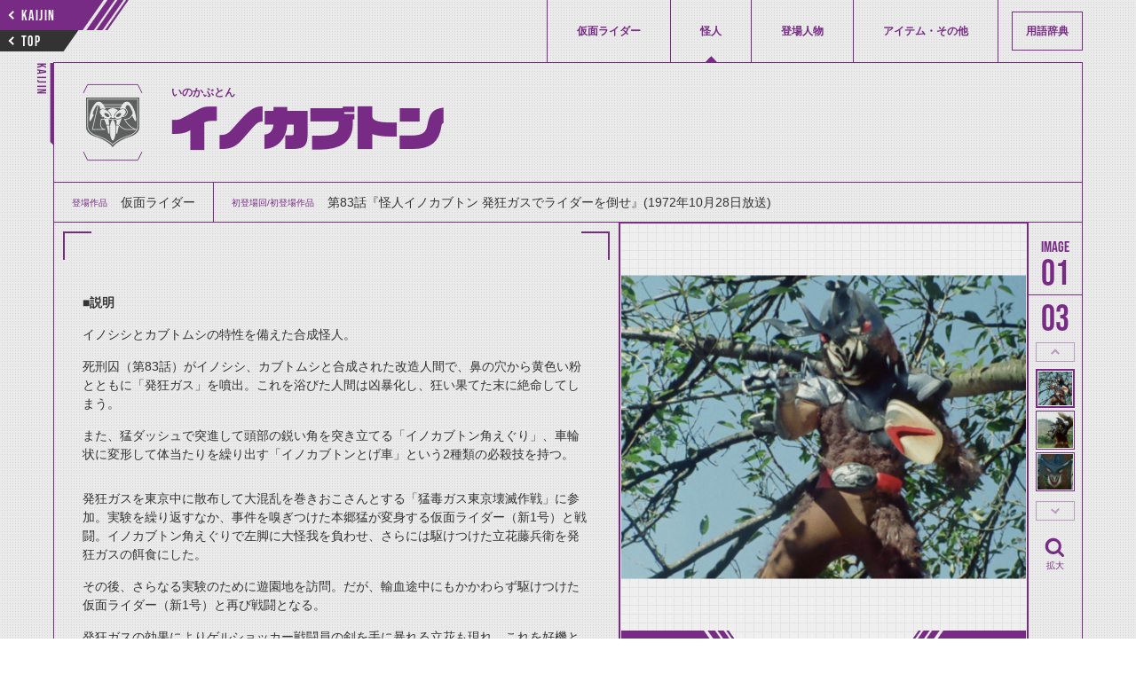

--- FILE ---
content_type: text/html; charset=utf-8
request_url: https://www.kamen-rider-official.com/zukan/phantoms/822
body_size: 6077
content:
<!DOCTYPE html>
<html lang="ja">

    <head>
        <meta charset="UTF-8">
        <meta name="viewport" content="width=device-width,initial-scale=1">
        <meta name="description" content="仮面ライダーシリーズに登場した仮面ライダー、変身フォーム、怪人、登場人物、アイテムを詳しく解説・紹介しています。">
        <title>イノカブトン | 仮面ライダー図鑑 | 東映</title>
        <!-- favicon -->
        <link rel="icon" href="/common/images/favicon.svg" type="image/svg+xml">
        <link rel="apple-touch-icon" sizes="144x144" href="/common/images/apple-touch-icon.png">
        <link rel="stylesheet" media="all" href="/assets/front/application-b0ae266afc1dd47227e5b4669ed75bc0060adf11ac3ea685b943235b79a8e490.css" data-turbolinks-track="reload" />
                <meta property="og:url" content="https://www.kamen-rider-official.com/zukan/phantoms/822">
    <meta property="og:type" content="article">
    <meta property="og:title" content="イノカブトン | 仮面ライダー図鑑 | 東映">
    <meta property="og:description" content="仮面ライダーシリーズに登場した仮面ライダー、変身フォーム、怪人、登場人物、アイテムを詳しく解説・紹介しています。">
    <meta property="og:image" content="/uploads/phantom/s3_main_image1/822/7e036cec-cef8-423d-84f0-ea1d2fc51b5d.jpeg">
    <meta name="twitter:card" content="summary_large_image">
    <meta name="twitter:site" content="@HKR20_official">


        <!-- Google Tag Manager -->
        <script>(function(w,d,s,l,i){w[l]=w[l]||[];w[l].push({'gtm.start':
        new Date().getTime(),event:'gtm.js'});var f=d.getElementsByTagName(s)[0],
        j=d.createElement(s),dl=l!='dataLayer'?'&l='+l:'';j.async=true;j.src=
        'https://www.googletagmanager.com/gtm.js?id='+i+dl;f.parentNode.insertBefore(j,f);
        })(window,document,'script','dataLayer','GTM-PQSLMFH');</script>
        <!-- End Google Tag Manager -->

        <!-- DMTタグ -->
        <script src="//a.o2u.jp?id=7UTni5ZEgT3eJSckOmG8fw==" async></script>
        <!-- Global site tag (gtag.js) - Google Analytics -->
        <script async src="https://www.googletagmanager.com/gtag/js?id=UA-123334932-1"></script>
        <script>
            window.dataLayer = window.dataLayer || [];
            function gtag() {
                dataLayer.push(arguments);
            }
            gtag('js', new Date());
            gtag('config', 'UA-123334932-1');
        </script>
        <!-- Global site tag (gtag.js) - AdWords: 793743688 -->
        <script async src="https://www.googletagmanager.com/gtag/js?id=AW-793743688"></script>
        <script>
            window.dataLayer = window.dataLayer || [];
            function gtag() {
                dataLayer.push(arguments);
            }
            gtag('js', new Date());
            gtag('config', 'AW-793743688');
        </script>

    <!-- Google AdSense -->
    <script data-ad-client="ca-pub-8969385477543694" async src="https://pagead2.googlesyndication.com/pagead/js/adsbygoogle.js"></script>
    </head>

    <body id="phantoms-detail" data-mode="" >
      <!-- Google Tag Manager (noscript) -->
      <noscript><iframe src="https://www.googletagmanager.com/ns.html?id=GTM-PQSLMFH"
      height="0" width="0" style="display:none;visibility:hidden"></iframe></noscript>
      <!-- End Google Tag Manager (noscript) -->
        <div class="l-Wrap">

            


<!-- ヘッダ -->
<header class="l-Header">
  <div class="l-Header__buttongroup">
    <a href="/zukan/phantoms" class="p-SkewButton--prev c-Skew--flipvertical--stripe">
        <div class="p-SkewButton__arrow c-Arrow--small--left"></div>
        <span class="c-TextBox--16pc--babus">KAIJIN</span>
    </a>
    <a href="/zukan" class="p-SkewButton--top c-Skew--flipvertical--black">
        <div class="p-SkewButton__arrow c-Arrow--small--left"></div>
        <span class="c-TextBox--16pc--babus">TOP</span>
    </a>
  </div>
  <div class="l-Header__inner">
      <nav class="l-Gnav">
        <div class="p-CloseButton sp">
          <svg xmlns="http://www.w3.org/2000/svg" viewBox="0 0 14.729 14.729"><path d="M1 0a.993.993 0 0 1 .707.293L7.364 5.95 13.021.293a.995.995 0 0 1 1.407-.007l.007.007a.999.999 0 0 1 .001 1.413l-.001.001-5.657 5.657 5.657 5.657a1 1 0 1 1-1.414 1.414L7.364 8.778l-5.657 5.657a.995.995 0 0 1-1.407.007l-.007-.007a.999.999 0 0 1-.001-1.413l.001-.001L5.95 7.364.293 1.707A.999.999 0 0 1 1 0z"/></svg>
        </div>
        <ul class="l-Gnav__list">
          <li class="l-Gnav__item "><a href="/zukan/kamen_rider_members" class="c-TextBox--12pc--han ">仮面ライダー</a></li>
          <li class="l-Gnav__item is-current"><a href="/zukan/phantoms" class="c-TextBox--12pc--han ">怪人</a></li>
          <li class="l-Gnav__item "><a href="/zukan/characters" class="c-TextBox--12pc--han ">登場人物</a></li>
          <li class="l-Gnav__item "><a href="/zukan/items" class="c-TextBox--12pc--han ">アイテム・その他</a></li>
          <li class="l-Gnav__item--dictionary "><a href="/dictionaries" class="c-TextBox--12pc--han ">用語辞典</a></li>
        </ul>
        <a href="/" class="c-TextBox--12sp sp">仮面ライダーWEB</a>
      </nav>
  </div>
  <div class="sp c-Toggle l-header__toggle">
    <span class="c-Toggle__top"></span>
    <span class="c-Toggle__middle"></span>
    <span class="c-Toggle__bottom"></span>
  </div>
</header>


<main>
  <article class="l-Article">
    <span class="p-SidePageName c-TextBox--14pc--babus">KAIJIN</span>
    <div class="l-TitleGroup--detail">
      <h1 class="c-TextBox--54pc--28sp--vdl--maincolor">
        <div class="p-Logo--kuuga">
          <img src="/uploads/phantom/s3_work_image/822/f1c3f1dd-eb82-4fbf-ac02-aca759451275.png" />
        </div>
        <span class="c-Ruby"><span class="c-Ruby__text c-TextBox--12pc--8sp--han--bold">いのかぶとん</span><span>イノカブトン</span>
        </span>
      </h1>
    </div>
    <article class="l-Article__child--about">
      <div class="p-Dl">
        <dl class="p-Dl__list">
          <div class="p-Dl__item">
            <dt class="c-TextBox--10pc--han--maincolor">登場作品</dt>
            <dd class="c-TextBox--14pc--12sp--han">仮面ライダー</dd>
          </div>
          <div class="p-Dl__item">
            <dt class="c-TextBox--10pc--han--maincolor">初登場回/初登場作品</dt>
            <dd class="c-TextBox--14pc--12sp--han">第83話『怪人イノカブトン 発狂ガスでライダーを倒せ』(1972年10月28日放送)</dd>
          </div>
        </dl>
      </div>
      <div class="p-Content" id="p-Content">
        <div>
          <h2 class="c-TextBox--28pc--21sp--bold--maincolor"></h2>
            <p><span style="font-size: 12px;">■<strong>説明</strong></span></p><p><span style="font-size: 12px;">イノシシとカブトムシの特性を備えた合成怪人。</span></p><p><span style="font-size: 12px;">死刑囚（第83話）がイノシシ、カブトムシと合成された改造人間で、鼻の穴から黄色い粉とともに「発狂ガス」を噴出。これを浴びた人間は凶暴化し、狂い果てた末に絶命してしまう。</span></p><p><span style="font-size: 12px;">また、猛ダッシュで突進して頭部の鋭い角を突き立てる「イノカブトン角えぐり」、車輪状に変形して体当たりを繰り出す「イノカブトンとげ車」という2種類の必殺技を持つ。</span></p><span style="font-size: 12px;"><br></span><p><span style="font-size: 12px;">発狂ガスを東京中に散布して大混乱を巻きおこさんとする「猛毒ガス東京壊滅作戦」に参加。実験を繰り返すなか、事件を嗅ぎつけた本郷猛が変身する仮面ライダー（新1号）と戦闘。イノカブトン角えぐりで左脚に大怪我を負わせ、さらには駆けつけた立花藤兵衛を発狂ガスの餌食にした。</span></p><p><span style="font-size: 12px;">その後、さらなる実験のために遊園地を訪問。だが、輸血途中にもかかわらず駆けつけた仮面ライダー（新1号）と再び戦闘となる。</span></p><p><span style="font-size: 12px;">発狂ガスの効果によりゲルショッカー戦闘員の剣を手に暴れる立花も現れ、これを好機と見たイノカブトンは一気呵成に攻め立てるも、気力を振り絞り正気に戻った立花に角を切り落とされてしまう。</span></p><p><span style="font-size: 12px;">劣勢にまわりイノカブトンとげ車で最後の抵抗をするも、サイクロンアタックを喰らい爆発してしまった。</span></p><span style="font-size: 12px;"><br></span><p><span style="font-size: 12px;">なお、第98話にも再生怪人として登場している。</span></p><span style="font-size: 12px;"><br></span><p><span style="font-size: 12px;">身長：1.90ｍ</span></p><p><span style="font-size: 12px;">体重：105kg</span></p><p><span style="font-size: 12px;">特色/力：鼻から出す発狂ガス、イノカブトン角えぐり、イノカブトンとげ車</span></p><span style="font-size: 12px;"><br></span><p><span style="font-size: 12px;">声：市川治（いちかわ・おさむ）</span><br></p>
        </div>
        <div class="u-image-adsense-info-bottom">
            <script async src="https://pagead2.googlesyndication.com/pagead/js/adsbygoogle.js"></script>
            <!-- 図鑑記事内下部ディスプレイ広告 -->
            <ins class="adsbygoogle"
                style="display:block;"
                data-ad-client="ca-pub-8969385477543694"
                data-ad-slot="2127993755"
                data-ad-format="auto"
                data-full-width-responsive="true"></ins>
            <script>
                (adsbygoogle = window.adsbygoogle || []).push({});
            </script>
        </div>
      </div>
      <div class="p-Gallery">
        <!-- メイン画像（左） -->
        <div class="p-Gallery--left">
    <ul class="p-Gallery__list">
                <li class="p-Gallery__item">
                    <img src="/uploads/phantom/s3_main_image1/822/7e036cec-cef8-423d-84f0-ea1d2fc51b5d.jpeg" />
                </li>
                <li class="p-Gallery__item">
                    <img src="/uploads/phantom/s3_main_image2/822/757b31ae-1c38-4c0e-a591-db22b421bc21.jpeg" />
                </li>
                <li class="p-Gallery__item">
                    <img src="/uploads/phantom/s3_main_image3/822/2b5f130b-9450-4a82-9aff-0c6cee2dc2c9.jpeg" />
                </li>
    </ul>
    <div class="l-Pagenation p-Gallery__pagenation">
        <button class="p-SkewButton--prev c-Skew--stripe">
            <div class="p-SkewButton__arrow c-Arrow--small--left"></div>
            <span class="c-TextBox--16pc--babus">PREV</span>
        </button>
        <button class="p-SkewButton--next c-Skew--fliphorizontal--stripe">
            <div class="p-SkewButton__arrow c-Arrow--small--left"></div>
            <span class="c-TextBox--16pc--babus">NEXT</span>
        </button>
    </div>
</div>
        <!-- メイン画像（右） -->
        <div class="p-Gallery--right">
    <div class="p-Counter p-Gallery__counter">
        <div class="p-Counter__list--number--image">
            <div class="p-Counter__item--count c-TextBox--40pc--babus">01</div>
            <div class="p-Counter__item--total c-TextBox--40pc--babus">3</div>
        </div>
    </div>
        <button class="p-thumbnail--prev">thumbnail Prev</button>
    <div class="p-Gallery__thumbnails">
        <ul class="p-Gallery__thumbnails__list">
                    <li class="p-Gallery__thumbnails__item">
                        <img src="/uploads/phantom/s3_main_image1/822/7e036cec-cef8-423d-84f0-ea1d2fc51b5d.jpeg" />
                    </li>
                    <li class="p-Gallery__thumbnails__item">
                        <img src="/uploads/phantom/s3_main_image2/822/757b31ae-1c38-4c0e-a591-db22b421bc21.jpeg" />
                    </li>
                    <li class="p-Gallery__thumbnails__item">
                        <img src="/uploads/phantom/s3_main_image3/822/2b5f130b-9450-4a82-9aff-0c6cee2dc2c9.jpeg" />
                    </li>
        </ul>
    </div>
        <button class="p-thumbnail--next">thumbnail Next</button>
        <div class="p-Gallery__enlarge">
            <svg xmlns="http://www.w3.org/2000/svg" viewBox="0 0 20 20"><path d="M16.36 15l-2.9-2.9a6.07 6.07 0 1 0-1.41 1.41l2.9 2.9a1 1 0 0 0 .71.3 1 1 0 0 0 .7-.3 1 1 0 0 0 0-1.41zm-10.6-3.59a4 4 0 0 1 5.65-5.65 4 4 0 0 1 0 5.65 4 4 0 0 1-5.65 0z"/></svg>
            <span class="c-TextBox--10pc--maincolor p-Gallery__enlarge__textbox">拡大</span>
        </div>
</div>
      </div>
    </article>

    <!-- 説明緒元表示 -->
    

    <!-- 変身者一覧 -->
    
  <section class="l-Category">
    <div class="l-TitleGroup--section">
      <h2 class="c-Skew--flipvertical c-TextBox--14pc--12sp--han--bold"><span>変身者</span></h2>
    </div>

    
<div class="l-Card">
  <ul class="l-Card__list">
      <li class="l-Card__item">
        <div class=p-Card--small--characters >
            <img width="300" height="540" src="/uploads/character/s3_list_image/1621/f1c8ec0f-ac93-4782-b064-dc5fe80f747d.jpeg" />
          <div class="p-Card__textgroup">
            <p class="p-Card__textbox c-TextBox--12pc--10sp--han--bold--maincolor">死刑囚（第83話）</p>
          </div>
          <a class="p-Card__anchor" href="/zukan/characters/1621"></a>
        </div>
      </li>
  </ul>
</div>


  </section>


    <!-- 登場人物一覧 -->
    
  <section class="l-Category">
    <div class="l-TitleGroup--section">
      <h2 class="c-Skew--flipvertical c-TextBox--14pc--12sp--han--bold"><span>関連人物</span></h2>
    </div>

    
<div class="l-Card">
  <ul class="l-Card__list">
      <li class="l-Card__item">
        <div class=p-Card--small--characters >
            <img width="300" height="540" src="/uploads/character/s3_list_image/1409/02cafec0-daae-49d2-9128-135579feb319.jpeg" />
          <div class="p-Card__textgroup">
            <p class="p-Card__textbox c-TextBox--12pc--10sp--han--bold--maincolor">本郷猛</p>
          </div>
          <a class="p-Card__anchor" href="/zukan/characters/1409"></a>
        </div>
      </li>
      <li class="l-Card__item">
        <div class=p-Card--small--characters >
            <img width="300" height="540" src="/uploads/character/s3_list_image/1411/83e75123-1384-4b83-8c5b-06c315f858b1.jpeg" />
          <div class="p-Card__textgroup">
            <p class="p-Card__textbox c-TextBox--12pc--10sp--han--bold--maincolor">立花藤兵衛</p>
          </div>
          <a class="p-Card__anchor" href="/zukan/characters/1411"></a>
        </div>
      </li>
      <li class="l-Card__item">
        <div class=p-Card--small--characters >
            <img width="300" height="540" src="/uploads/character/s3_list_image/1433/fa719d22-fae0-439c-840d-1322ad798bcd.jpeg" />
          <div class="p-Card__textgroup">
            <p class="p-Card__textbox c-TextBox--12pc--10sp--han--bold--maincolor">ブラック将軍</p>
          </div>
          <a class="p-Card__anchor" href="/zukan/characters/1433"></a>
        </div>
      </li>
  </ul>
</div>


  </section>


    <!-- 関連怪人一覧 -->
    
  <section class="l-Category">
    <div class="l-TitleGroup--section">
      <h2 class="c-Skew--flipvertical c-TextBox--14pc--12sp--han--bold"><span>関連怪人</span></h2>
    </div>

    
<div class="l-Card">
  <ul class="l-Card__list">
      <li class="l-Card__item">
        <div class=p-Card--small--phantoms >
            <img width="300" height="540" src="/uploads/phantom/s3_list_image/845/8f96a06e-be0a-4668-945f-0752fe9339a9.jpeg" />
          <div class="p-Card__textgroup">
            <p class="p-Card__textbox c-TextBox--12pc--10sp--han--bold--maincolor">ゲルショッカー首領</p>
          </div>
          <a class="p-Card__anchor" href="/zukan/phantoms/845"></a>
        </div>
      </li>
      <li class="l-Card__item">
        <div class=p-Card--small--phantoms >
            <img width="300" height="540" src="/uploads/phantom/s3_list_image/848/ee386239-bca2-49af-8364-fdd8aed07291.jpeg" />
          <div class="p-Card__textgroup">
            <p class="p-Card__textbox c-TextBox--12pc--10sp--han--bold--maincolor">ゲルショッカー戦闘員</p>
          </div>
          <a class="p-Card__anchor" href="/zukan/phantoms/848"></a>
        </div>
      </li>
      <li class="l-Card__item">
        <div class=p-Card--small--phantoms >
            <img width="300" height="540" src="/uploads/phantom/s3_list_image/844/dc4ae663-50d6-4c16-b432-334d1ccb86f6.jpeg" />
          <div class="p-Card__textgroup">
            <p class="p-Card__textbox c-TextBox--12pc--10sp--han--bold--maincolor">ヒルカメレオン</p>
          </div>
          <a class="p-Card__anchor" href="/zukan/phantoms/844"></a>
        </div>
      </li>
  </ul>
</div>


  </section>


    <!-- 関連アイテム一覧 -->
    


  </article>
</main>


                <!-- adsense -->
                <div class="u-image-adsense-sp-page-end">
                    <p>
                        <script async src="https://pagead2.googlesyndication.com/pagead/js/adsbygoogle.js"></script>
                        <!-- SP用_図鑑ページ末 -->
                        <ins class="adsbygoogle" style="display:inline-block;width:300px;height:280px" data-ad-client="ca-pub-8969385477543694" data-ad-slot="8389096142" data-full-width-responsive="false"></ins>
                        <script>(adsbygoogle = window.adsbygoogle || []).push({});</script>
                    </p>
                </div>

            <footer class="l-Footer">
                <p id="copyright" class="c-TextBox--8pc--8sp--han">&copy;石森プロ・テレビ朝日・ADK EM・東映　&copy;東映・東映ビデオ・石森プロ　&copy;石森プロ・東映</p>
                    <aside class="l-Footer__sns">
                        <div class="l-Footer__sns__inner">
                            <iframe src="https://www.facebook.com/plugins/share_button.php?href=https%3A%2F%2Fwww.kamen-rider-official.com%2Fzukan%2Fphantoms%2F822&layout=button&size=small&width=68&height=20&appId" width="68" height="20" style="border:none;overflow:hidden" scrolling="no" frameborder="0" allowTransparency="true" allow="encrypted-media"></iframe>
                            <a href="https://twitter.com/share?ref_src=https://www.kamen-rider-official.com/zukan/phantoms/822" class="twitter-share-button"  data-lang="ja" data-show-count="false">Tweet</a><script async src="https://platform.twitter.com/widgets.js" charset="utf-8"></script>
                        </div>
                    </aside>
                <a href="/" class="c-TextBox--12pc pc">仮面ライダーWEB</a>
            </footer>
        </div>

        <!-- adsense -->
        <div class="u-image-adsense-sp-fixed">
            <p>
                <script async src="https://pagead2.googlesyndication.com/pagead/js/adsbygoogle.js"></script>
                <!-- モバイル固定 --> <ins class="adsbygoogle" style="display:inline-block;width:320px;height:100px;margin-top: 4px;" data-ad-client="ca-pub-8969385477543694" data-ad-slot="8381543660"></ins> <script> (adsbygoogle = window.adsbygoogle || []).push({}); </script>
            </p>
        </div>
        <script>
            (function(d) {
                var config = {
                        kitId: 'lxj3neg',
                        scriptTimeout: 3000,
                        async: true
                    },
                    h = d.documentElement,
                    t = setTimeout(function() {
                        h.className = h.className.replace(/\bwf-loading\b/g, "") + " wf-inactive";
                    }, config.scriptTimeout),
                    tk = d.createElement("script"),
                    f = false,
                    s = d.getElementsByTagName("script")[0],
                    a;
                h.className += " wf-loading";
                tk.src = 'https://use.typekit.net/' + config.kitId + '.js';
                tk.async = true;
                tk.onload = tk.onreadystatechange = function() {
                    a = this.readyState;
                    if (f || a && a != "complete" && a != "loaded") return;
                    f = true;
                    clearTimeout(t);
                    try {
                        Typekit.load(config)
                    } catch (e) {}
                };
                s.parentNode.insertBefore(tk, s)
            })(document);

        </script>
        <script src='https://cdnjs.cloudflare.com/ajax/libs/jquery/3.3.1/jquery.min.js'></script>
        <script src="/assets/front/application-42131115b4872d77dc448b9ead35c35df644567f959925e1c0b2343f42ece86e.js" data-turbolinks-track="reload"></script>

    </body>
</html>


--- FILE ---
content_type: text/html; charset=utf-8
request_url: https://www.google.com/recaptcha/api2/aframe
body_size: 182
content:
<!DOCTYPE HTML><html><head><meta http-equiv="content-type" content="text/html; charset=UTF-8"></head><body><script nonce="a0oiAKz08c37AB0sTzxmHg">/** Anti-fraud and anti-abuse applications only. See google.com/recaptcha */ try{var clients={'sodar':'https://pagead2.googlesyndication.com/pagead/sodar?'};window.addEventListener("message",function(a){try{if(a.source===window.parent){var b=JSON.parse(a.data);var c=clients[b['id']];if(c){var d=document.createElement('img');d.src=c+b['params']+'&rc='+(localStorage.getItem("rc::a")?sessionStorage.getItem("rc::b"):"");window.document.body.appendChild(d);sessionStorage.setItem("rc::e",parseInt(sessionStorage.getItem("rc::e")||0)+1);localStorage.setItem("rc::h",'1768968166351');}}}catch(b){}});window.parent.postMessage("_grecaptcha_ready", "*");}catch(b){}</script></body></html>